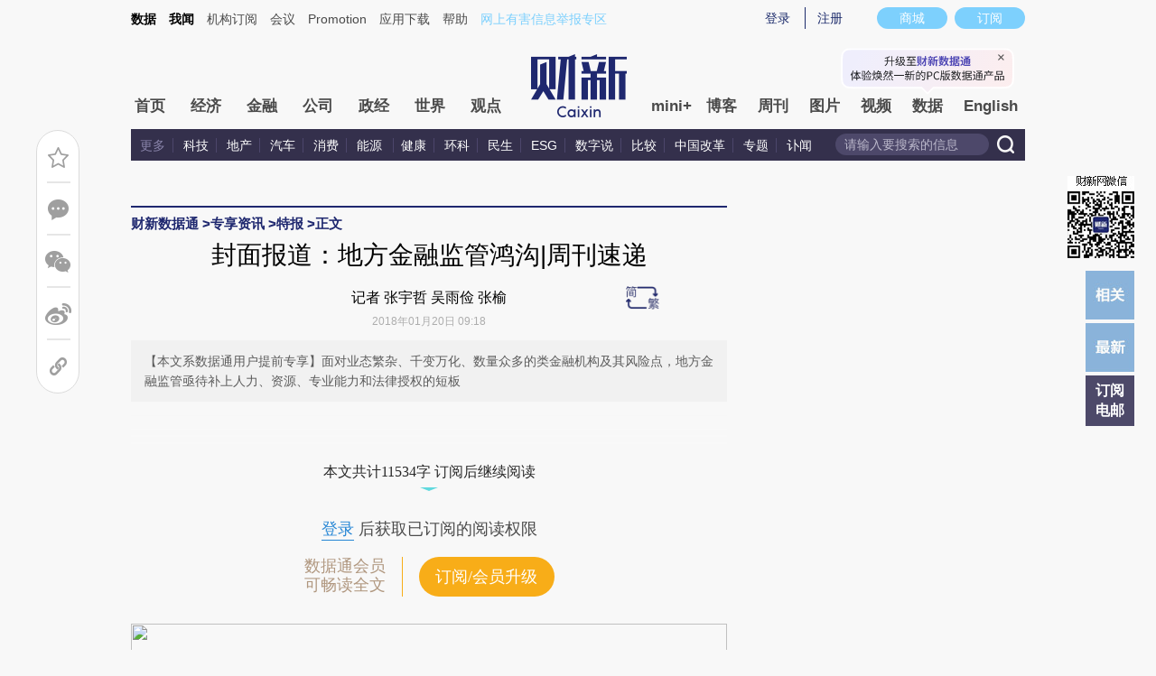

--- FILE ---
content_type: text/html; charset=UTF-8
request_url: https://database.caixin.com/2018-01-20/101200477.html
body_size: 19848
content:
<!doctype html>
<html xmlns:wb="//open.weibo.com/wb">





<head>
<script language="javascript" src="//file.caixin.com/webjs/content/redirect.js"></script>
 <meta http-equiv="Content-Type" content="text/html;charset=utf-8"/>
 <title>封面报道：地方金融监管鸿沟|周刊速递_财新数据通频道_财新网</title>
 <meta name="keywords" content=" ,封面报道：地方金融监管鸿沟|周刊速递"/>
 <meta name="description" content=" 【本文系数据通用户提前专享】面对业态繁杂、千变万化、数量众多的类金融机构及其风险点，地方金融监管亟待补上人力、资源、专业能力和法律授权的短板"/>
 <meta property="og:type" content="article"/>
 <meta property="og:url" content="http://database.caixin.com/2018-01-20/101200477.html"/>
 <meta property="og:title" content="封面报道：地方金融监管鸿沟|周刊速递"/>
 <meta property="og:description" content="【本文系数据通用户提前专享】面对业态繁杂、千变万化、数量众多的类金融机构及其风险点，地方金融监管亟待补上人力、资源、专业能力和法律授权的短板"/>
 <meta property="og:target" content="_parent"/>
 <meta property="og:image" content="https://file.caixin.com/images/common/images/shareimg.jpg"/>
 <meta name="twitter:card" content="summary_large_image"/>
 <meta name="twitter:site" content="https://www.caixin.com"/>
 <meta name="twitter:title" content="封面报道：地方金融监管鸿沟|周刊速递"/>
 <meta name="twitter:description" content=""/>
 <meta name="twitter:url" content="https://database.caixin.com/2018-01-20/101200477.html"/>
 <meta name="twitter:image" content="https://file.caixin.com/images/common/images/shareimg.jpg"/>
 <link rel="stylesheet" type="text/css" href="//file.caixin.com/webchannel/all/css/dist/content.css"/>
<!--  <link rel="stylesheet" type="text/css" href="//file.caixin.com/static/mh5/css/artdialog.css"/> -->
 <link rel="stylesheet" type="text/css" href="//file.caixin.com/webchannel/article/newart.css"/>
 <SCRIPT LANGUAGE="JavaScript">
  <!--
  var srcinfoid = 101200477;
  var share_desc = encodeURIComponent("封面报道：地方金融监管鸿沟|周刊速递");
  var share_title = encodeURIComponent("#财新数据+#【封面报道：地方金融监管鸿沟|周刊速递】【本文系数据通用户提前专享】面对业态繁杂、千变万化、数量众多的类金融机构及其风险点，地方金融监管亟待补上人力、资源、专业能力和法律授权的短板");
  var share_picUrl = encodeURIComponent("https://file.caixin.com/images/common/images/shareimg.jpg");
  var share_keyword = encodeURIComponent("");
  var share_popUpUrl = encodeURIComponent("http://database.caixin.com/2018-01-20/101200477.html");
  var share_description = encodeURIComponent("【本文系数据通用户提前专享】面对业态繁杂、千变万化、数量众多的类金融机构及其风险点，地方金融监管亟待补上人力、资源、专业能力和法律授权的短板");
  var media = "22";
  var attr = "5";
  
  var price = 0;
  //var entity = {"id":101200477,"category":"101098091;101098167;101098257;101200477","link":"http://database.caixin.com/2018-01-20/101200477.html","media":22,"channel":176,"ispro":0,"fromchannel":"22","disable_copy":"0","redpacket":"0","tags":"","tagNames":"","type":"2","video_extra2":null};
   var entity = {"rootId":"101098091","link":"http://database.caixin.com/2018-01-20/101200477.html","channel":176,"media":22,"type":2,"tagNames":"","tags":"","fromchannel":"22","disable_copy":"0","redpacket":"0","video_extra2":null,"id":101200477,"category":"101098091;101098167;101098257;101200477","ispro":0}
  //-->
 </SCRIPT>
 <script language="javascript" src="//file.caixin.com/webjs/jquery-1.7.2.min.js"></script>
 
 
 <script language="javascript" src="//tjs.sjs.sinajs.cn/open/api/js/wb.js"></script>
 <script language="javascript" src="//file.caixin.com/webjs/content/md5.js"></script>
 <script language="javascript" src="//file.caixin.com/webjs/common/jour_json_data.js"></script>
 <script language="javascript" src="//file.caixin.com/webchannel/all/js/dist/content.js"></script>
<script src="//file.caixin.com/modules/cx-audio/cx-audio.js"></script>
  <!--<script language="javascript" src="//file.caixin.com/webchannel/all/js/dist/channel.js"></script>-->
 <script language="javascript">
 var topAdCode = 3945; 
</script>
 
 <!--<script language="javascript" src="//file.caixin.com/webjs/content/pagebar_v7.js?0.6253149215961534"></script>-->
<!--<script language="javascript" src="//file.caixin.com/webjs/content/pagebar_v7_test_v2.js"></script>-->
  
 
 
 <script language="javascript">
 //$(document).ready(function(){readyContentInfo();});
 </script>
 
 <script type="text/javascript">
 jQuery(function(){
  try{
   addMagazineJourContact("author");
   addCommJourContact("Main_Content_Val","strong");
   addCommJourContact('Main_Content_Val','b');
  }catch(e){}
 });
 </script>
 <base target="_blank" />
  <style type="text/css">
    /*20170914-------------*/
  /*样式添加*/
  .icon_key,.icon_time{display:inline-block}
  .icon_time{background:url(//file.caixin.com/webchannel/all/img/icon_time.png) no-repeat 5px 2px;width:20px;height:19px}
  .icon_key{background:url(//file.caixin.com/webchannel/all/img/icon_key.png) no-repeat 5px 0;width:26px;height:10px;vertical-align:middle}
  /*20170914样式添加02---------------------*/
  </style>
 
</head>
<body>
 <!--top begin-->
<!--top begin 2019-->
<style>
       .mainnav{background: none;}
       .mainnavscroll{background: #34304c}
      </style>
<div class="head">
    <div class="sitenav">
        <!-- <div class="quickMenu-left"></div> -->
        <div class="sitenavBox">
			<div class="shop_dingyue">
				<a href="https://mall.caixin.com/" class="shopbtn" rel="nofollow">
					<span>商城</span>
				</a>
				<a href="https://www.caixin.com/subscribe/">
					<div class="Btn_dingyue">订阅</div>
				</a>
			</div>
            <div class="logininfo">
                <ul id="showLoginId">
                </ul>
            </div>
            <div class="quickmenu">
				<a href="https://caixindata.com?source=caixinweb" style="font-weight:700;color: #000;">数据</a>
<a href="https://wenews.caixin.com" style="font-weight:700;color: #000;">我闻</a>
				<a href="https://corp.caixin.com/group/" target="_blank">机构订阅</a>
				<!--<a href="https://index.caixin.com/" target="_blank">指数</a>
				<a href="https://course.caixin.com/?channel=02300" target="_blank">私房课</a>-->
				<a href="https://conferences.caixin.com/" target="_blank">会议</a>
				<a href="https://promote.caixin.com/" target="_blank">Promotion</a>
				<!--<a href="http://www.sports-idea.com/" target="_blank">运动家</a>-->

				<a href="https://mobile.caixin.com/home/" target="_blank">应用下载</a>
				<a href="https://corp.caixin.com/m/caixinhelp/" target="_blank">帮助</a>
                                <a href="https://www.12377.cn/" target="_blank" class="jubao">网上有害信息举报专区</a>
			</div>
            <div class="clear"></div>
        </div>
    </div>
    <div class="topup">

        <div class="topAd">
            <script language="javascript">
                setTopLogin();
                if (typeof (topAdCode) != "undefined")
                    ads_display(topAdCode);
            </script>
        </div>

        <div class="clear"></div>
    </div>
    <div class="mainnav">
        <div class="Nav">
	  <ul>
				<li class="nav_more">
					<ul>
                        <li></li>
                        <li></li>
                        <li></li>
                    </ul>
				</li>
				<li class="navtabs juzhong"><a id="nav0" href="https://www.caixin.com/">首页</a></li>
				<li class="navtabs juzhong"><a id="nav1" href="https://economy.caixin.com/">经济</a></li>
				<li class="navtabs juzhong"><a id="nav2" href="https://finance.caixin.com/">金融</a></li>
				<li class="navtabs juzhong"><a id="nav3" href="https://companies.caixin.com/">公司</a></li>
				<li class="navtabs juzhong"><a id="nav4" href="https://china.caixin.com/">政经</a></li>
				<li class="navtabs juzhong"><a id="nav5" href="https://international.caixin.com/">世界</a></li>
				<li class="navtabs juzhong"><a id="nav6" href="https://opinion.caixin.com/">观点</a></li>
				<li class="logimage"><a href="https://www.caixin.com/"><img src="https://file.caixin.com/webchannel/all/img/logo.png"></a></li>
				<li class="navtabs"><a id="nav7" href="https://mini.caixin.com/" style="width:60px;">mini+</a></li>
				<li class="navtabs"><a id="nav8" href="https://blog.caixin.com/">博客</a></li>
				<li class="navtabs"><a id="nav9" href="https://weekly.caixin.com/">周刊</a></li>
				<li class="navtabs"><a id="nav10" href="https://photos.caixin.com/">图片</a></li>
				<li class="navtabs"><a id="nav11" href="https://video.caixin.com/">视频</a></li>
				<li class="navtabs"><a id="nav12" href="https://cxdata.caixin.com/pc/?source=caixinweb">数据</a></li>
				<li class="navtabs"><a class="navtabs" id="nav13" href="https://en.caixin.com/">English</a></li>
			</ul>                   
        </div>
    </div>
	<div class="littlenav">
		<div class="littlenavwarp">
			<div class="left">
				<a href="#" onclick="return false;">更多</a>
				<a href="https://www.caixin.com/tech/" target="_blank">科技</a>
				<a href="https://www.caixin.com/property/" target="_blank">地产</a>
				<a href="https://www.caixin.com/auto/" target="_blank">汽车</a>
				<a href="https://www.caixin.com/consumer/" target="_blank">消费</a>
				<a href="https://www.caixin.com/energy/" target="_blank">能源 </a>
				<a href="https://www.caixin.com/health/" target="_blank">健康</a>
				<a href="https://science.caixin.com/" target="_blank">环科</a>
				<a href="https://www.caixin.com/livelihood/" target="_blank">民生</a>
<a href="https://www.caixin.com/esg/" target="_blank">ESG</a>
				<a href="https://datanews.caixin.com/" target="_blank">数字说</a>
				<a href="https://bijiao.caixin.com/" target="_blank">比较</a>
				<a href="https://cnreform.caixin.com/" target="_blank">中国改革</a>
                <a href="https://topics.caixin.com/" target="_blank">专题</a>
                <a href="https://www.caixin.com/obituary/" target="_blank">讣闻</a>
	
			</div>
			<div class="searchbox">
				<form method="get"
					  action="https://search.caixin.com/newsearch/caixinsearch">
					<input class="keyword" name="keyword" id="keyword" type="text"
						   onFocus="if(this.value=='请输入要搜索的信息') this.value='';"
						   onBlur="if(this.value=='') this.value='请输入要搜索的信息';"
						   value="请输入要搜索的信息" />
					<input class="seachBtn" type="image"
						   onClick="if(document.getElementById('keyword').value=='请输入要搜索的信息')document.getElementById('keyword').value='';"
						   src="https://file.caixin.com/webchannel/home/img/nav_seach.png" />
				</form>
			</div>
		</div>
		<div class="littlenavmore">
			<div class="left">
				<a href="https://caixindata.com?source=caixinweb" target="_blank">数据</a>
				<a href="https://k.caixin.com/web/" target="_blank">财新一线</a>
				<!--<a href="https://index.caixin.com/" target="_blank">指数</a>-->
				<a href="https://course.caixin.com/?channel=02300" target="_blank">私房课</a>
				<a href="https://conferences.caixin.com/" target="_blank">会议</a>
				<a href="https://promote.caixin.com/" target="_blank">Promotion</a>
				<a href="https://www.sports-idea.com/" target="_blank">运动家</a>	
				<a href="https://corp.caixin.com/group/" target="_blank">企业用户</a>
				<a href="https://mobile.caixin.com/home/" target="_blank">应用下载</a>
				<a href="https://m.corp.caixin.com/m/caixinhelp/" target="_blank">帮助</a>
			</div>
		</div>
	</div>
</div>

<img style="width: 0; height: 0; overflow: hidden; display: block"
     src="https://file.caixin.com/file/weixin/cx_logo.jpg" alt="财新传媒" />
<!--top end-->
<!--top end-->
 <!--内容页 begin-->
 <div class="comMain">
  <div class="conlf">
   <div class="conTop">
    <div class="crumb">
     <span><a href='http://database.caixin.com/' target='_self'>财新数据通</a> &gt; </span><span><a href='http://database.caixin.com/news/' target='_self'>专享资讯</a> &gt; </span><span><a href='http://database.caixin.com/webplus/' target='_self'>特报</a> &gt; </span>正文
    </div>
    <!--右侧功能 begin-->
    <!--右侧功能 begin-->
<div class="function01">
  <ul class="funcri01">
    <li class="drop_off01" onMouseOver="this.className='drop_on01'" onMouseOut="this.className='drop_off01'"><a class="f_comment01" href="#gocomment" target="_self"><script>document.write('<em aid="100" tid="'+srcinfoid+'">0</em>');</script></a><span class="tooltip01">发表评论</span></li>
    <li class="drop_off01" onMouseOver="this.className='drop_on01'" onMouseOut="this.className='drop_off01'"><div id="ckepop"><a style="width:22px;height:22px;cursor: pointer; background-image:url('//file.caixin.com/file/content/images/new/ico_weixin.gif');" class="wx-share-btn"></a></div><span class="tooltip02">分享到微信朋友圈</span></li>
   <!-- <li class="drop_off01" onMouseOver="this.className='drop_on01'" onMouseOut="this.className='drop_off01'"><a class="f_tencent01" href="javascript:void(0);" target="_self" onClick="caingPostShare('qqweibo',share_title,share_description,share_popUpUrl,share_picUrl);"></a><span class="tooltip01">腾讯转发</span></li>-->
    <li class="drop_off01" onMouseOver="this.className='drop_on01'" onMouseOut="this.className='drop_off01'"><a class="f_sina01" href="javascript:void(0);" target="_self" onClick="caingPostShare('tsina',share_title,share_description,share_popUpUrl,share_picUrl);"></a><span class="tooltip01">新浪转发</span></li>
    </li>
  </ul>
	<style>#ckepop .jtico{ background-image:none !important;}</style>
  <div class="clear"></div>
</div>
<!--右侧功能 end-->
    <!--右侧功能 end-->
    <div class="clear"></div>
   </div>
     
   <!--标题顶部通栏广告-->
<script language="javascript"> 
      ads_display(3029)
   </script>
<!--标题顶部通栏广告-->
   <!--右侧功能 begin-->
   <div style="position:fixed; right:24px; top:195px;" class="fenghui_code"><img src="//file.caixin.com/file/content/images/weixin_code.jpg"></div>
<div class="f_ri">
 <ul>
  <li class="backTop"><a target="_self"></a></li>
<!--
  <li class="comment"><a href="#gocomment" target="_self"><span id="hoverComment">0</span></a></li>
-->
  <li class="xiangguan"><a href="#xiangguan" target="_self"></a></li>
  <li class="new"><a href="#new_artical" target="_self"></a></li>
  <li class="go_rss"><a href="https://u.caixin.com/web/others/newsletter?utm_campaign=jxnewsletter&utm_medium=cxpage" target="_self">订阅<br>电邮</a></li>
 </ul>
</div>
<script language="javascript">
initHovering();
</script>
   <!--右侧功能 end-->
   <!--栏目介绍 begin-->
   
   <!--栏目介绍 end-->
   <!--文章内容 begin-->
   <div id="the_content" class="article">
    <div id="conTit">
     <h1>封面报道：地方金融监管鸿沟|周刊速递
        
            <em class="icon_key"></em>
        
        
    </h1>
     <!--baidu begin-->
     <div class="bd_block" style="display:none"><span class="bd_block" id="pubtime_baidu">2018-01-20 09:18:37</span><span class="bd_block" id="source_baidu">来源： <a href="http://database.caixin.com/2018-01-20/101200477.html" target="_blank">财新网</a></span><span class="bd_block" id="author_baidu">作者：记者 张宇哲 吴雨俭 张榆</span><span class="bd_block" id="editor_baidu">责任编辑：蒋飞</span></div>
     <!--baidu end-->
     <div class="artInfo" id="artInfo">
<!-- tt.s 12/17 -->
      
          <div class="top-author">记者 张宇哲 吴雨俭 张榆</div>
      
 <!-- tt.e 12/17 -->
      
      2018年01月20日 09:18
      
      <!-- tt.s 12/17 来源于
      财新数据通 
      tt.e 12/17-->
      
      
      
      <!-- 新版音频播放器代码 begin -->
      
      <!-- 新版音频播放器代码 end -->
     </div>
     
     <div id="subhead" class="subhead">【本文系数据通用户提前专享】面对业态繁杂、千变万化、数量众多的类金融机构及其风险点，地方金融监管亟待补上人力、资源、专业能力和法律授权的短板</div>
     
    </div>
    
    <div class="content">
     <!--bankuai begin-->
     <div class="pip">
      
 
      <div class="pip_ad"> </div>
     </div>
     <!--bankuai end-->
     <div class="textbox">
<!-- tt.s 12/17 --->
      
<!-- tt.e 12/17-->
      <div id="Main_Content_Val" class="text">
       
      </div>
     </div>
     <div class="clear"></div>
    </div>
 <!--杂志购买 begin-->
    
    <!--全站公用文章页收费框碎片-->
<script>
    if(typeof tempType === 'undefined'){
       var tempType='default';
    }
    
</script>
<div id="chargeWall" class="payreadwarp">
   <div class="content"></div>
  </div>
<div id="pay-layer-ad" style="display:none;">
    <script>ads_display(3422)</script>
</div>
<div id="pay-layer-pro-ad" style="display:none;">
    <script>ads_display(3940)</script>
</div>
  <div id="pay-box" class="mask">
   <div class="dialoguebox">
    <em class="maskclose"></em>
      <div class="middle">
           <p></p>
           <div class="middlewarn"></div>
           <div class="types"></div>
          </div>
      </div>
        </div>
       <!--<script src="//file.caixin.com/pkg/cx-pay-layer/js/chunk-vendors.js"></script>-->
<script src="//file.caixin.com/pkg/cx-pay-layer/js/pc.js?v=5.15.421933"></script>
<script src="https://ask.caixin.com/js/ai_pc.js"></script>

  <!--杂志购买 end-->
  <div id="pageNext" class="page">
   
  </div>
  <div class="content-tag">
   
  </div>
  
  <div class="moreReport">
   
   
  </div>
  <div class="idetor">责任编辑：蒋飞 | 版面编辑：朱琳娜</div>
  
  <script>
(function(){
	if(! entity||!entity.fromchannel)return;
	var fromchannel = entity.fromchannel.split(',').sort().toString();
	var adid = 0;

	switch(fromchannel){
		case '20':adid = 3269;
		break;
		case '21':adid = 3271;
		break;
                case '15':adid = 3270;
		break;
		case '19':adid = 3266;
		break;
		case '16,19':adid = 3266;
		break;
		case '16,19,22':adid = 3266;
		break;
		case '16':adid = 3267;
		break;
		case '16,22':adid = 3267;
		break;
		case '22':adid = 3268;
		break;
	}
	if(entity.ispro!=0){
		adid = 3268;
	}

	if(adid){
		ads_display(adid);
	}	
})()
</script>
 </div>
 <!--赞赏 begin-->
 
 <div class='zan_box'><div class='zan'><ul class='cf'><li class='zan_l'>此篇文章很值</li><li class='zan_m reward-bt reward-bt-02'><img src='http://file.caixin.com/file/content/images/icon_zan.png'></li><li class='zan_r'>赞赏激励一下</li></ul></div><p>首席赞赏官虚位以待</p></div><div class='reward-mask' style='display: none;'></div><div class='reward-pop02 reward-pop' style='display: none;'><em class='maskclose02 maskclose'></em><div class='reward-pop-title02'>赞赏是一种态度</div><div class='money_box'><ul class='reward-pop-list02 cf reward-pop-list'><li><var>1</var>元</li><li><var>3</var>元</li><li><var>6</var>元</li><li><var>12</var>元</li><li class=''><var>50</var>元</li><li class=''><var>108</var>元</li></ul></div><div class='reward-pop-num-bt02 reward-pop-num-bt'>其他金额</div><div class='reward-pop-form02 reward-pop-form'><input type='text' class='reward-pop-ipt02 reward-pop-ipt' name='reward-text' placeholder='1-9999' onkeyup='amount(this)' onblur='overFormat(this)'><span>金额（元）：</span></div><div class='reward-pop-bt02 reward-pop-bt'><img src='http://file.caixin.com/file/content/images/icon_zan.png'></div><i class='send'>点击发送赞赏</i></div><script type="text/javascript" src="http://file.caixin.com/webjs/content/appreciate.js"></script><link href='http://file.caixin.com/webchannel/article/newartold.css' rel='stylesheet' type='text/css'/>
 
 <!--赞赏 end-->
<div class="article_topic">
   <script>
       createTopicList()
   </script>
</div>
 <!--文章内容 end-->
 
 
 
 <!--新浪微博 begin-->
 <style>
/*----------------------------20131217--------------------------*/
.fenxiangRig ul{ overflow:hidden; zoom:1;}
.fenxiangRig li{ float:right; margin-left:5px; color:#fff; height:25px; line-height:25px; padding:0 8px;}
.fenxiangRig li a{ color:#fff;}
.fenxiangRig li.blueBg{ background:#0098d6;}
.fenxiangRig li.redBg{ background:#df2029;}
.fenxiangRig li.greenBg{ background:#60c426;}
</style>
<div style="clear:both;"> 
 <!--新浪关注 begin-->
 <div style="float:left;">
  <wb:follow-button uid="1663937380" type="gray_2" width="136" height="24" ></wb:follow-button>
 </div>
 <!--新浪关注 end--> 
 <div style="float:right;" class="fenxiangRig">
  <ul>
  <!-- <li class="blueBg"><a href="javascript:void(0);" onClick="caingPostShare('qqweibo',share_title,share_description,share_popUpUrl,share_picUrl);" target="_self">分享到腾讯微博</a></li>-->
   <li class="redBg"><a href="javascript:void(0);" onClick="caingPostShare('tsina',share_title,share_description,share_popUpUrl,share_picUrl);" target="_self">分享到新浪微博</a></li>
   <li class="greenBg"><a style="cursor:pointer;" class="wx-share-btn">分享到微信朋友圈</a></li>
  </ul>
 </div>
<div style="clear: both;"></div>
</div>
<script src="//file.caixin.com/webjs/layer/layer.js"></script>
<script src="//file.caixin.com/webjs/jquery.qrcode.min.js"></script>
<script>
    $('.wx-share-btn').click(function(){
        layer.open({
            title:'',
            type:1,
            content:'<div class="wx-share-qr" style="width:260px;height:260px;padding:20px;"></div>' ,
            success: function(layero, index){
                $('.wx-share-qr').qrcode({
                    width: 260,
                    height: 260,
                    text: location.origin+location.pathname
                });
            }
        });
    })
</script>
 <!--新浪微博 end-->
 <div class="clear"></div>

 <!--刊登转载 begin-->
 
 <!--刊登转载 end-->
 <div class="clear"></div>
 <div class="pnArt">
  
  <div class="clear"></div>
 </div>
 <!--相关阅读begin-->
 <script> keywordRelate=encodeURIComponent("");</script>
 <script language="javascript">
$(document).ready(function(){showRelateReading();});
function caixinAnalyze(){
 $(".xgydBox a").click(function(){ga('send','event','TuiJianYueDuLink','click');});
}
var loadedRelateData = false;
function StringBuffer(){
 this.buffer = [];
 if(arguments[0]) this.append(arguments[0]);
}
StringBuffer.prototype.append = function(){
 this.buffer.push(arguments[0]);
 return this;
}
StringBuffer.prototype.toString = function(){
 return this.buffer.join("");
}
StringBuffer.prototype.release = function(){
 this.buffer = [];
}
function showRelateReading(){
 if(window.ActiveXObject){
  setTimeout('init()',500);
 }else{init();}
 $(window).scroll(function(){
  if(loadedRelateData) return;
  var scrollTop = $(document).scrollTop();
  var relateTop = $("#pageNext").offset().top;
  var windowHeight = $(window).height();
  if(scrollTop+windowHeight>=relateTop){
   loadedRelateData = true;
   initData();
  }
 });
}
function init(){
 var scrollTop = $(document).scrollTop();
 var relateTop = $("#pageNext").offset().top;
 var windowHeight = $(window).height();
 if(scrollTop+windowHeight>=relateTop){
  loadedRelateData=true;
  //initData();
 }
}
function initData(){
console.log("initData...");
//$.getScript("http://atsearch.caixin.com/search/jskeyword.jsp?keyword="+keywordRelate+"&type=1&size=6",function(){filter($_SearchResult);});
}
function filter(data){
console.log("filter。。。。");
 var _array=new Array();
 var dataOne=document.getElementById("1");
 var dataTwo=document.getElementById("2");
 if(dataOne!=null && dataTwo!=null){
  for(var i=0;i<data.length;i++){
   if(data[i]['link']==dataOne.href||data[i]['link']==dataTwo.href){
    continue;
   }else{
    _array.push(data[i]);
   }
  }
  printData(_array);
 }else{
  printData(data);
 }
}
function printData(data){
console.log("printData...");
 var sb=new StringBuffer();
 for(var i=0;i<4&&i<data.length;i++){
  sb.append("<li>");
  var newTime=makeMonthDay(data[i]['time']);
  var tmpTitle=data[i]['desc'];
  tmpTitle=makeSubTitle(tmpTitle);
  sb.append("<p><a title='"+data[i]['desc']+"' href='"+data[i]['link']+"'>"+tmpTitle+"</a></p>");
  sb.append("<span>"+newTime+"</span>");
  sb.append("</li>");
 }
 $("#relateReadingcontent").prepend(sb.toString());
 //增加统计参数
 for(var i=0;i<$("#relateReadingcontent a").length;i++){
  var href = $("#relateReadingcontent a").eq(i).attr("href");
  if(href.indexOf("source2EntityID")<0){
   href = href+"?source2EntityID="+srcinfoid;
  }
  $("#relateReadingcontent a").eq(i).attr("href",href);
 }
 caixinAnalyze();
}
//获取给定时间字符串的  月.日  格式的时间
function makeMonthDay(date){
 if(date.length>0){
  var tmp=date.replaceAll("-",".");
  return tmp.substring(5,10);
 }else{
  return date;
 }
}
function makeSubTitle(str,len){
 var maxlen = 34;
 var newstr = "";
 var i = j = 0;
 while(i<str.length){
  var tmpstr = str.charAt(i);
  if(str.charCodeAt(i)>127){j+=2;}else{j+=1;}
  if(j>maxlen){break;}else{newstr+=tmpstr;}
  i++;
 }
 if(newstr.length<str.length){
  return newstr+"...";
 }else{
  return newstr;
 }
}
</script>
<div class="xgydBox" id="relateReading" style="display:none">
 <h4>推荐阅读</h4>
 <div class="xgydCon">
  <ul id="relateReadingcontent">
  </ul>
 </div>
</div>
 <!--相关阅读end-->
 <!-- <div class="leftAd">
 <script language="javascript"> 
var _href=window.location.href;
if(_href.indexOf("?utm_source=UP&utm_medium=PCKeHuDuan&utm_campaign=HeZuo")>0){ads_display(3034)}else{
  ads_display(3034);}
 </script>
</div> -->
 <!-- <div class="leftAd">

<dl class="tuiguangCon">
   <dt>推广</dt>
   <dd>
     <p><script language="javascript">ads_display(3037)</script></p>
     <p><script language="javascript">ads_display(3038)</script></p>
   </dd>
</dl>


</div> -->

 

 
 
 <!--评论 begin-->
 <a name="gocomment"></a>
 <div id="comment" class="comment"></div>
 <script>
 showComments(100,101200477,'//comment.caixin.com/allcomments/101200477.html');
 </script>
 <!--评论 end-->
 
 <div class="multimedia">
 <h3>图片推荐</h3>
 <div class="scroll_cont">
  <div class="leftBtn" onMouseDown="pa.ISL_GoUp_1()" onMouseUp="pa.ISL_StopUp_1()" onMouseOut="pa.ISL_StopUp_1()"></div>
  <div class="scrollBox" id="ISL_Cont_1">
   <div class="imgList">
    <div id="List1_1" class="listWithPic">
        <a href="https://photos.caixin.com/2026-01-16/102404351.html"><img src="https://img.caixin.com/2026-01-16/176853822744247_145_97.jpg"/><span>特朗普“笑纳”诺贝尔和平奖奖章 诺奖委员会：奖项荣誉不可转让</span></a>
    <a href="https://photos.caixin.com/2026-01-15/102404003.html"><img src="https://img.caixin.com/2026-01-15/176846261619750_145_97.jpg"/><span>“红衣策马”的女干部贺娇龙坠马离世 曾直播助农销售数亿元</span></a>
    <a href="https://photos.caixin.com/2026-01-14/102403526.html"><img src="https://img.caixin.com/2026-01-14/176836632960992_145_97.jpg"/><span>李在明与高市早苗会晤 会谈后上演架子鼓合奏</span></a>
    <a href="https://photos.caixin.com/2026-01-14/102403615.html"><img src="https://img.caixin.com/2026-01-14/176837769811841_145_97.jpg"/><span>泰国高铁工地起重机倒塌砸中行驶列车 已致32死67伤</span></a>
    <a href="https://photos.caixin.com/2026-01-19/102405413.html"><img src="https://img.caixin.com/2026-01-19/176882854064819_145_97.jpg"/><span>西班牙高铁脱轨相撞致39死 交通大臣称“极为蹊跷”</span></a>
    <a href="https://photos.caixin.com/2026-01-20/102405792.html"><img src="https://img.caixin.com/2026-01-20/176888187773548_145_97.jpg"/><span>竣工典礼变问责现场：金正恩怒批官员失职，当场罢免副总理</span></a>
    <a href="https://photos.caixin.com/2026-01-17/102404885.html"><img src="https://img.caixin.com/2026-01-17/176862901446033_145_97.jpg"/><span>北京迎2026年首雪 降雪量不足1毫米</span></a>
    <a href="https://photos.caixin.com/2026-01-15/102403920.html"><img src="https://img.caixin.com/2026-01-15/176845317138453_145_97.jpg"/><span>“棋圣”聂卫平病逝 他亲手开创并推动了中国围棋的黄金时代</span></a>
 
    </div>
    <div id="List2_1" class="listWithPic"></div>
   </div>
  </div>
  <div class="rightBtn" onMouseDown="pa.ISL_GoDown_1()" onMouseUp="pa.ISL_StopDown_1()" onMouseOut="pa.ISL_StopDown_1()"></div>
  <div class="clear"></div>
  <script type="text/javascript">
   var pa=new ScrollObject('ISL_Cont_1','List1_1','List2_1',"pa",{"PageWidth_1":"620"});
  </script>
 </div>
</div>
 <div class="multimedia">
 <h3>视听推荐</h3>
 <div class="scroll_cont">
  <div class="leftBtn" onMouseDown="pa2.ISL_GoUp_1()" onMouseUp="pa2.ISL_StopUp_1()" onMouseOut="pa2.ISL_StopUp_1()"></div>
  <div class="scrollBox" id="2ISL_Cont_1">
   <div class="imgList">
    <div id="2List1_1" class="listWithPic">
            <a href="https://photos.caixin.com/2025-12-04/102389767.html"><img src="https://img.caixin.com/2025-12-04/176483809931969_145_97.jpg" /><span>爱泼斯坦“萝莉岛”豪宅内部曝光：牙医室挂满男性面具、黑板写着“欺骗、真相、权力”  </span></a>
          <a href="https://photos.caixin.com/2025-12-17/102394159.html"><img src="https://img.caixin.com/2025-12-17/176594498421949_145_97.jpg" /><span>爱泼斯坦遗产管理团队移交近10万份影像资料 特朗普、克林顿、比尔·盖茨及萨默斯等在列  </span></a>
          <a href="https://photos.caixin.com/2026-01-05/102400488.html"><img src="https://img.caixin.com/2026-01-05/176761772559349_145_97.jpg" /><span>视线｜“公交司机”的权力之路：马杜罗的崛起、崩塌与坠落  </span></a>
          <a href="https://photos.caixin.com/2025-11-26/102387050.html"><img src="https://img.caixin.com/2025-11-26/176416470722140_145_97.jpg" /><span>香港大埔宏福苑五级火灾已致159人遇难  </span></a>
          <a href="https://photos.caixin.com/2025-12-27/102397858.html"><img src="https://img.caixin.com/2025-12-27/176682598593546_145_97.jpg" /><span>视线｜存放2211箱故宫南迁文物 南博朝天宫库房骤增安保  </span></a>
          <a href="https://photos.caixin.com/2026-01-16/102404351.html"><img src="https://img.caixin.com/2026-01-16/176853822744247_145_97.jpg" /><span>特朗普“笑纳”诺贝尔和平奖奖章 诺奖委员会：奖项荣誉不可转让  </span></a>
          <a href="https://photos.caixin.com/2025-12-14/102393254.html"><img src="https://img.caixin.com/2025-12-14/176568582551767_145_97.jpg" /><span>赴俄朝鲜工兵回国 金正恩拥抱伤员单膝跪地向阵亡者献花  </span></a>
          <a href="https://photos.caixin.com/2026-01-15/102404003.html"><img src="https://img.caixin.com/2026-01-15/176846261619750_145_97.jpg" /><span>“红衣策马”的女干部贺娇龙坠马离世 曾直播助农销售数亿元  </span></a>
           
    </div>
    <div id="2List2_1" class="listWithPic"></div>
   </div>
  </div>
  <div class="rightBtn" onMouseDown="pa2.ISL_GoDown_1()" onMouseUp="pa2.ISL_StopDown_1()" onMouseOut="pa2.ISL_StopDown_1()"></div>
  <div class="clear"></div>
  <script type="text/javascript">
   var pa2=new ScrollObject('2ISL_Cont_1','2List1_1','2List2_1',"pa2",{"PageWidth_1":"620"});
  </script>
 </div>
</div>
</div>
<div class="conri">
<!--右侧栏目公用广告位begin-->
   
   <!--右侧栏目公用广告位 end-->
<div class="rightAd ad_fujia">  
<script language="javascript"> 
var _href=window.location.href;
if(_href.indexOf("?utm_source=UP&utm_medium=PCKeHuDuan&utm_campaign=HeZuo")>0){
 ads_display(3030)
}else{
 ads_display(3030)
}
</script>
</div>
<div class="course_box">
<iframe src="https://cxdata.caixin.com/index/dataReportedGroup" border="0" height="575" style="border:0;">
</iframe>
        
    </div>
<div class="columnBox 3g">
    <h3>编辑推荐</h3>
<div class="listWithPic">


<a href="https://photos.caixin.com/2026-01-20/102405792.html">
<img src="https://img.caixin.com/2026-01-20/176888187773548_145_97.jpg" alt="pic" title="pic">
<span>竣工典礼变问责现场：金正恩怒批官员失职，当场罢免副总理
</span></a>


<a href="https://weekly.caixin.com/m/2026-01-16/102404364.html">
<img src="https://img.caixin.com/2026-01-17/176861348961472_145_97.jpg" alt="pic" title="pic">
<span>显影｜“脱下长衫”的“00后”护工</span></a>


</div>
<ul class="list f14">

<li> <a href="https://www.caixin.com/2026-01-20/102405620.html">稳就业</a>｜<a 
href="https://www.caixin.com/2026-01-20/102405620.html">在“闲鱼”做副业的1400万青年</a></li>


<li> <a href="https://www.caixin.com/energy/">能源</a>｜<a 
href="https://www.caixin.com/2026-01-19/102405592.html">中核集团原总经理顾军被查</a></li>


<li> <a href="https://international.caixin.com/">世界</a>｜<a 
href="https://international.caixin.com/2026-01-20/102405757.html">叙利亚政府与库尔德武装达成停火协议</a></li>


<li> <a href="https://economy.caixin.com/">经济</a>｜<a 
href="https://economy.caixin.com/2026-01-19/102405186.html">2025年中国GDP同比增长5%</a></li>


<li> <a href="https://weekly.caixin.com/2026/cw1190/">财新周刊</a>｜<a 
href="https://weekly.caixin.com/2026-01-16/102404365.html">【封面报道】数字人民币升级</a></li>




</ul>
</div>

<!--新媒体实验室 begin-->
<style>
.moremedia{ margin-bottom:15px; }
.weixinmedia{border-bottom:solid 1px #fff; padding:15px 0 15px;background:#f1f1f1;}
.weixinmedia .icon{float:left; margin:0 8px 0 10px;}
.weixinmedia .tit{ position:relative; height:21px; padding:8px 0 8px 0;}
.weixinmedia .tit em{font-size:18px; font-family:"黑体"; color:#0072bc; font-weight:normal; float:left; margin-right:30px;}
.weixinmedia .tit em a{color:#0072bc;}
.weixinmedia .tesecode {height:21px; background:url(//file.caixin.com/images/common/images/ico/icon_weixin1.png) no-repeat; padding:0px 0 0 30px; font-size:16px; font-family:Arial; color:#000000; cursor:pointer; color:#4e8f00; font-weight:lighter; float:left; position:relative;}
.weixinmedia .tesecode img { display:none; position:absolute; top:20px; right:0px; margin:0;}
.weixinmedia .tesecode:hover img { display:block;}
.weixinmedia ul{font-size:12px;}
</style>
<div class="columnBox">
<div class="moremedia">
<!--<div class="weixinmedia">
<div class="icon"><img src="//img.caixin.com/2014-05-11/1399862942744455.png"></div>
<div class="tit"><em><a href="http://energy.caixin.com/">无所不能</a></em>
<div style="letter-spacing:-1px; z-index:910;" class="tesecode">caixinenergy<img src="//file.caixin.com/file/homepage/images/tesecode2.png"></div>
</div>
<ul>
<li><a href="http://mp.weixin.qq.com/s?__biz=MjM5OTA3NTAzNg==&mid=2652386903&idx=1&sn=284a3580c44ab13c7419fd2ea4203c51&chksm=bd2d9be48a5a12f20c9ce903e5de112580a6821e754a1e31d0c5c9f4c9864da3379fa2c47bf4&token=1528843059&lang=zh_CN#rd">LNG投资机会密集，投资机构怎么操作</a></li>
</ul>
<div class="clear"></div>
</div>



<div class="weixinmedia">
<div class="icon"><img src="//img.caixin.com/2015-04-02/1427959884296995.png"></div>
<div class="tit"><em><a href="http://www.healthpoint.cn/">健康点</a></em>
<div style="letter-spacing:-1px; z-index:907;" class="tesecode">caixin-life<img src="//img.healthpoint.cn/2018/09/健康点0918头条1.jpeg"></div>
</div>
<ul>
<li><a href="http://mp.weixin.qq.com/s/2GHjhVsA6GBI0JpXKDdU8g">投入数十亿元转型生物药，这会是传统中药企业的新出路吗？
</a></li>
</ul>
<div class="clear"></div>
</div>-->

</div>
</div>
<!--新媒体实验室 end-->
<!--
<div class="rssBox">
            <dl>
                <dt><img src="//file.caixin.com/file/content/images/new/code.png"></dt>
                <dd>财新微信</dd>
            </dl>
            <ul>
                <li class="iphone"><a href="http://mobile.caixin.com/home/" title=""></a></li>
               <li class="sina"><a href="http://weibo.com/caixincn" title="" rel="nofollow"></a></li>
            </ul>
            <p>
                <input class="txt" id="eaddress" type="text" onfocus="if(this.value=='请输入E-mail地址') this.value='';" onblur="if(this.value=='') this.value='请输入E-mail地址';" value="请输入E-mail地址">
                <input class="rss_email" onclick="javascript:sendMail();" type="button" value="电邮订阅">
            </p>
        </div>
-->
<!-- 邮件订阅 begin -->
                <style>
                    .indexEmail {
                        margin-top: -10px;
                        margin-bottom: 20px;
                        border-top: #1f286f solid 2px;
                    }

                    .indexEmail .emailconent {
                        margin: 8px;
                    }

                    .titile .name {
                        font-weight: 700;
                        font-size: 16px;
                        color: #1f286f;
                    }

                    .titile .sample {
                        float: right;
                    }

                    .sample .icon {
                        width: 14px;
                        height: 15px;
                        padding-top: 2px;
                        vertical-align: top;
                    }

                    .sample a {
                        font-size: 14px;
                        color: #02A7F0;
                        font-family: 'Arial-ItalicMT', 'Arial Italic', 'Arial', sans-serif;
                        font-weight: 400;
                        font-style: italic;
                        text-decoration: underline;
                    }

                    .emailconent .intro {
                        font-size: 13px;
                        color: #7F7F7F;
                        line-height: 20px;
                        margin-top: 10px;
                    }

                    .emailconent .inputText {
                        margin-top: 10px;
                        height: 35px;
                    }

                    .inputText #email {
                        padding: 2px;
                        display: inline-block;
                        width: 204px;
                        box-sizing: border-box;
                        height: 100%;
                        border: 1px solid #0098d0;
                        border-right: none;
                        color: #AAAAAA;
                        background-color: rgba(242, 242, 242, 1);
                        vertical-align: text-bottom;
                    }

                    .inputText #btn {
                        vertical-align: text-bottom;
                        display: inline-block;
                        width: 76px;
                        height: 100%;
                        font-size: 12px;
                        font-weight: 400;
                        background-color: #0098d0;
                        color: white;
                        line-height: 35px;
                        text-align: center;
                        margin-left: -4px;
                        cursor: pointer;
                    }
                </style>
                <div class="indexEmail">
                    <div class="emailconent">
                        <div class="titile">
                            <span class="name">财新网主编精选版电邮</span>
                            <span class="sample">
                                <svg t="1647245761847" class="icon" viewBox="0 0 1024 1024" version="1.1"
                                     xmlns="http://www.w3.org/2000/svg" p-id="2217" width="200" height="200">
                                    <path d="M913.937279 113.328092c-32.94432-32.946366-76.898391-51.089585-123.763768-51.089585s-90.819448 18.143219-123.763768 51.089585L416.737356 362.999454c-32.946366 32.94432-51.089585 76.898391-51.089585 123.763768s18.143219 90.819448 51.087539 123.763768c25.406646 25.40767 57.58451 42.144866 93.053326 48.403406 1.76418 0.312108 3.51915 0.463558 5.249561 0.463558 14.288424 0 26.951839-10.244318 29.519314-24.802896 2.879584-16.322757-8.016581-31.889291-24.339338-34.768875-23.278169-4.106528-44.38386-15.081487-61.039191-31.736818-21.61018-21.61018-33.509185-50.489928-33.509185-81.322144s11.899004-59.711963 33.509185-81.322144l15.864316-15.864316c-0.267083 1.121544-0.478907 2.267647-0.6191 3.440355-1.955538 16.45988 9.800203 31.386848 26.260084 33.344432 25.863041 3.072989 49.213865 14.378475 67.527976 32.692586 21.608134 21.608134 33.509185 50.489928 33.509185 81.322144s-11.901051 59.71401-33.509185 81.322144L318.53987 871.368764c-21.61018 21.61018-50.489928 33.511231-81.322144 33.511231-30.832216 0-59.711963-11.901051-81.322144-33.511231-21.61018-21.61018-33.509185-50.489928-33.509185-81.322144s11.899004-59.711963 33.509185-81.322144l169.43597-169.438017c11.720949-11.718903 11.720949-30.722722 0-42.441625-11.718903-11.718903-30.722722-11.718903-42.441625 0L113.452935 666.282852c-32.946366 32.94432-51.089585 76.898391-51.089585 123.763768 0 46.865377 18.143219 90.819448 51.089585 123.763768 32.94432 32.946366 76.898391 51.091632 123.763768 51.091632s90.819448-18.145266 123.763768-51.091632l249.673409-249.671363c32.946366-32.94432 51.089585-76.898391 51.089585-123.763768-0.002047-46.865377-18.145266-90.819448-51.089585-123.763768-27.5341-27.536146-64.073294-45.240367-102.885252-49.854455-3.618411-0.428765-7.161097-0.196475-10.508331 0.601704l211.589023-211.589023c21.61018-21.61018 50.489928-33.509185 81.322144-33.509185s59.711963 11.899004 81.322144 33.509185c21.61018 21.61018 33.509185 50.489928 33.509185 81.322144s-11.899004 59.711963-33.509185 81.322144l-150.180418 150.182464c-11.720949 11.718903-11.720949 30.722722 0 42.441625 11.718903 11.718903 30.722722 11.718903 42.441625 0l150.180418-150.182464c32.946366-32.94432 51.089585-76.898391 51.089585-123.763768C965.026864 190.226482 946.882622 146.272411 913.937279 113.328092z"
                                          p-id="2218" fill="#02A7F0"></path>
                                </svg>
                                <i><a href="https://other.caixin.com/daily_newsletter/">样例</a></i>
                            </span>
                        </div>
                        <div class="intro">
                            财新网新闻版电邮全新升级！财新网主编精心编写，每个工作日定时投递，篇篇重磅，可信可引。
                        </div>
                        <div class="inputText">
                            <input id="email" type="text" placeholder=" 请输入您的邮箱地址">
                            <span id="btn">订阅</span>
                        </div>
                    </div>
                </div>
                <script>
                    $('#btn').on('click', function () {
                        var email = $("#email")
                        var rs = email.val().match("^[0-9a-zA-Z-_.]+@[0-9a-zA-Z-_]+[.]{1}[0-9a-zA-Z-_]{2,4}")
                        if (email.val() == "") {
                            alert("您的邮箱地址不能为空！");
                            email.focus();
                            return false;
                        } else if (rs == null) {
                            alert("您的邮箱地址格式不正确！");
                            email.focus();
                            return false;
                        }

                        var e1List=[
                            '@163.com',
                            '@126.com',
                            '@sina.com',
                            '@sina.com.cn',
                            '@sina.cn',
                            '@caixin.com',
                            '@yahoo.com',
                            '@tom.com',
                            '@yahoo.com.cn'
                        ]
                        var eDomain = email.val().match(/@.+$/)[0]
                        if(e1List.indexOf(eDomain)>-1){
                            $.ajax({
                                url: '//gateway.caixin.com/api/edm/edm/subscriber',
                                type: "get",
                                // contentType: "application/json",
                                dataType: "json",
                                data: {
                                    email: $("#email").val(),
                                    subList: '1',
                                },
                                success: function (res) {
                                    $("#email").val("")
                                    alert(res.msg)
                                },
                                error: function(){
                                    alert('订阅失败')
                                }
                            })
                        }else{
                            $.ajax({
                                url: '//gateway.caixin.com/api/css/css-subscription/mail/subscribeEmail',
                                type: "POST",
                                contentType: "application/json",
                                dataType: "json",
                                data: JSON.stringify({
                                    email: $("#email").val(),
                                    tags: "FromCaixin",
                                    code: "zbjx"
                                }),
                                success: function (res) {
                                    $("#email").val("")
                                    if (res.code == 0) {
                                        alert("订阅" + res.msg)
                                    } else {
                                        alert("订阅" + res.msg)
                                    }
                                },
                                error: function(){
                                    alert('订阅失败')
                                }
                            })
                        }
                        
                    })
                </script>
                <!-- 邮件订阅 end -->
<div class="rightAd">   
<script language="javascript"> 
var _href=window.location.href;
if(_href.indexOf("?utm_source=UP&utm_medium=PCKeHuDuan&utm_campaign=HeZuo")>0){
 ads_display(3031)
}else{
ads_display(3031)}
</script>
</div>
<!--<div class="top10">
  <h3>全站点击排行榜
    <ul class="top10Nav">
      <li id="num11" class="current" onMouseOver="setTab('num1',1,2)">48小时</li>
      <li id="num12" onMouseOver="setTab('num1',2,2)">一周</li>
    </ul>
  </h3>
  <div class="top10Con">
    <div id="col_num1_1">
        <dl>            
   <dt>1</dt>
   <dd>
    <a href="https://international.caixin.com/2024-07-23/102218863.html" >哈里斯获佩洛西背书提名之路愈稳 单日募款8100万美元创新高</a>
   </dd>
  </dl>
      <dl>            
   <dt>2</dt>
   <dd>
    <a href="https://finance.caixin.com/2024-07-23/102218859.html" >中央金融纪检监察工作委员会亮相 王卫东出任书记</a>
   </dd>
  </dl>
      <dl>            
   <dt>3</dt>
   <dd>
    <a href="https://companies.caixin.com/2024-07-23/102218827.html" >巴菲特减持比亚迪H股至5%以下 若再减持毋须披露</a>
   </dd>
  </dl>
      <dl>            
   <dt>4</dt>
   <dd>
    <a href="https://www.caixin.com/2024-07-23/102218814.html" >京东健康布局“网约护士” 全国试点进展如何？</a>
   </dd>
  </dl>
      <dl>            
   <dt>5</dt>
   <dd>
    <a href="https://china.caixin.com/2024-07-23/102218905.html" >人事观察｜广东政坛再调整 两届候补中委王曦履新统战部长</a>
   </dd>
  </dl>
      <dl>            
   <dt>6</dt>
   <dd>
    <a href="https://www.caixin.com/2024-07-23/102219023.html" >上半年现房销售面积占比升至26.7% 三中全会《决定》再提预售制改革</a>
   </dd>
  </dl>
      <dl>            
   <dt>7</dt>
   <dd>
    <a href="https://photos.caixin.com/2024-07-23/102218930.html" >组图 | 郑州遇暴雨 局部降水超100毫米</a>
   </dd>
  </dl>
      <dl>            
   <dt>8</dt>
   <dd>
    <a href="https://photos.caixin.com/2024-07-23/102219110.html" >组图 | 一日图闻｜巴勒斯坦各派在京签订《北京宣言》、美国副总统哈里斯自拜登退选后首次公开露面</a>
   </dd>
  </dl>
   
    </div>
    <div id="col_num1_2" style="display:none;">
        <dl>            
   <dt>1</dt>
   <dd>
    <a href="https://www.caixin.com/2024-07-22/102218348.html" >三中全会《决定》明确推进渐进式延迟退休，首提自愿弹性原则</a>
   </dd>
  </dl>
      <dl>            
   <dt>2</dt>
   <dd>
    <a href="https://china.caixin.com/2024-07-18/102217426.html" >人事观察｜官方首次公布火箭军原参谋长孙金明被开除党籍</a>
   </dd>
  </dl>
      <dl>            
   <dt>3</dt>
   <dd>
    <a href="https://china.caixin.com/2024-07-18/102217416.html" >人事观察｜秦刚被免去中央委员职务</a>
   </dd>
  </dl>
      <dl>            
   <dt>4</dt>
   <dd>
    <a href="https://china.caixin.com/2024-07-19/102217863.html" >秦刚因个人原因辞职全国人大代表</a>
   </dd>
  </dl>
      <dl>            
   <dt>5</dt>
   <dd>
    <a href="https://china.caixin.com/2024-07-18/102217392.html" >人事观察｜安徽、四川组织部长及北师大校长递补中央委员</a>
   </dd>
  </dl>
      <dl>            
   <dt>6</dt>
   <dd>
    <a href="https://china.caixin.com/2024-07-20/102218132.html" >温州再现暴力伤医 心内科医生李晟遭持刀伤害不幸去世</a>
   </dd>
  </dl>
      <dl>            
   <dt>7</dt>
   <dd>
    <a href="https://photos.caixin.com/2024-07-19/102217972.html" >组图 | 人物视读｜越共中央总书记阮富仲任内病逝</a>
   </dd>
  </dl>
      <dl>            
   <dt>8</dt>
   <dd>
    <a href="https://photos.caixin.com/2024-07-20/102218193.html" >组图 | 桥面坍塌、汽车落水 陕西柞水公路桥事故现场惨烈（更新）</a>
   </dd>
  </dl>
       </div>
  </div>
</div>-->
<!--<div class="top10">
  <h3>全站评论排行榜
    <ul class="top10Nav">
      <li id="num21" class="current" onMouseOver="setTab('num2',1,2)">最多</li>
      <li id="num22" onMouseOver="setTab('num2',2,2)">最新</li>
    </ul>
  </h3>
  <div class="top10Con">
    <div id="col_num2_1">
        <dl>            
   <dt>1</dt>
   <dd>
    <a href="https://international.caixin.com/2024-07-23/102219173.html">孟加拉国爆发数十年最严重骚乱 大学生抗议老兵后代“考公”享优待</a> <span>(24)</span>
   </dd>
  </dl>
      <dl>            
   <dt>2</dt>
   <dd>
    <a href="https://international.caixin.com/2024-07-23/102219189.html">哈马斯同法塔赫在北京达成和解协议 同意围绕加沙战后治理组建联合政府</a> <span>(19)</span>
   </dd>
  </dl>
      <dl>            
   <dt>3</dt>
   <dd>
    <a href="https://www.caixin.com/2024-07-24/102219228.html">全国财政性教育经费GDP占比连续第三年下降</a> <span>(14)</span>
   </dd>
  </dl>
      <dl>            
   <dt>4</dt>
   <dd>
    <a href="https://yuangangong.blog.caixin.com/archives/276632">“延迟退休”真的要来了吗？</a> <span>(13)</span>
   </dd>
  </dl>
      <dl>            
   <dt>5</dt>
   <dd>
    <a href="https://www.caixin.com/2024-07-24/102219235.html">分析｜医保支付方式改革深化 DRG/DIP分组2.0版影响几何？</a> <span>(12)</span>
   </dd>
  </dl>
      <dl>            
   <dt>6</dt>
   <dd>
    <a href="https://international.caixin.com/2024-07-24/102219464.html">乌克兰外长战事爆发后首度访华 王毅吁回到谈判桌前解决争端</a> <span>(12)</span>
   </dd>
  </dl>
      <dl>            
   <dt>7</dt>
   <dd>
    <a href="https://companies.caixin.com/2024-07-23/102219049.html">民航暑运票价同比降17% 供过于求难题待解</a> <span>(12)</span>
   </dd>
  </dl>
      <dl>            
   <dt>8</dt>
   <dd>
    <a href="https://opinion.caixin.com/2024-07-24/102219300.html">如果延迟退休，怎样影响就业市场</a> <span>(8)</span>
   </dd>
  </dl>
    
    </div>
    <div id="col_num2_2" style="display:none;">
	    <dl>
   <dt>1</dt>
  <dd>
   <a href="http://mini.caixin.com/2021-07-28/101746500.html" >人大新闻教授陈绚因病逝世，59岁｜讣闻</a> <span>(0)</span>
   </dd>
  </dl>
      <dl>
   <dt>2</dt>
  <dd>
   <a href="http://china.caixin.com/2021-07-27/101746117.html" >郑州地铁“7·20事件”14人遇难 名单已公布</a> <span>(10)</span>
   </dd>
  </dl>
      <dl>
   <dt>3</dt>
  <dd>
   <a href="http://www.caixin.com/2021-07-28/101746493.html" >深圳学前教育立法强调“公益性” 学位压力亟待缓解｜教育观察</a> <span>(0)</span>
   </dd>
  </dl>
      <dl>
   <dt>4</dt>
  <dd>
   <a href="http://mini.caixin.com/2021-07-28/101746559.html" >杨旺：中国女排，是时候丢掉传奇了｜观奥日记</a> <span>(0)</span>
   </dd>
  </dl>
      <dl>
   <dt>5</dt>
  <dd>
   <a href="http://www.caixin.com/2021-07-27/101746260.html" >粤电力大手笔投资风光等项目 地方国有煤电企业加速转型</a> <span>(0)</span>
   </dd>
  </dl>
      <dl>
   <dt>6</dt>
  <dd>
   <a href="http://china.caixin.com/2021-07-28/101746538.html" >刘鹤出席全国“专精特新”中小企业高峰论坛</a> <span>(0)</span>
   </dd>
  </dl>
      <dl>
   <dt>7</dt>
  <dd>
   <a href="http://opinion.caixin.com/2021-07-27/101746417.html" >给孩子减负，一定来自制度的改善</a> <span>(2)</span>
   </dd>
  </dl>
      <dl>
   <dt>8</dt>
  <dd>
   <a href="http://www.caixin.com/2021-07-28/101746510.html" >美国CDC调整口罩佩戴指南 IMF下调亚洲新兴经济体增长预期｜大流行手记（7月27日）</a> <span>(0)</span>
   </dd>
  </dl>
   
    </div>
  </div>
</div>-->
<div class="rightAd">    
<script language="javascript"> 
var _href=window.location.href;
if(_href.indexOf("?utm_source=UP&utm_medium=PCKeHuDuan&utm_campaign=HeZuo")>0){
ads_display(3032)
}else{
ads_display(3032)}
</script>
</div>

<div class="columnBox">
<h3><a href="http://opinion.caixin.com/columns/">财新名家</a></h3>
<ul class="list f14">

<li><strong><a href="https://opinion.caixin.com/huyifan_zssc/">胡一帆</a></strong>：
<a href="https://opinion.caixin.com/2025-08-06/102349037.html">在贸易谈判逐渐推进下谨慎前行</a>
</li>


<li><strong><a href="https://opinion.caixin.com/luozhiheng_zssc/">罗志恒</a></strong>：
<a href="https://opinion.caixin.com/2025-08-06/102349123.html">特朗普“对等关税2.0”的变化与影响</a>
</li>

<li><strong><a href="https://opinion.caixin.com/guwenjun_mjxx/">顾文军</a></strong>：
<a href="https://opinion.caixin.com/2025-08-05/102348762.html">半导体要不要反内卷</a>
</li>

</ul>
</div>
<div class="columnBox">
  <h3><a href="http://video.caixin.com/">视频</a></h3>
  <div class="listWithPic">

	 <a href="https://video.caixin.com/2025-12-08/102390855.html">
	<img src="https://img.caixin.com//2026-01-20/176888029252250_145_97.jpg"/>
	<span></span></a>

	 <a href="https://video.caixin.com/2025-12-16/102391759.html">
	<img src="https://img.caixin.com//2025-12-10/176533368929390.jpg"/>
	<span></span></a>

  </div>
</div>
<div class="columnBox">
 <h3><a href="http://blog.caixin.com/">博客</a></h3>
 <ul class="list">
<li><strong><a href="https://tangya.blog.caixin.com/">唐涯</a></strong>：<a href="https://tangya.blog.caixin.com/archives/283582">镀金时刻：近期市场成色与变数</a></li>
<li><strong><a href="https://zhishifenzi.blog.caixin.com/">知识分子</a></strong>：<a href="https://zhishifenzi.blog.caixin.com/archives/283583">HPV疫苗进入免费接种的“最后冲刺”，能成功吗？</a></li>
<li><strong><a href="https://sunchangzhong.blog.caixin.com/">孙长忠</a></strong>：<a href="https://sunchangzhong.blog.caixin.com/archives/283591">当前美国经济的微妙状态</a></li>
<li><strong><a href="https://niehuihua.blog.caixin.com/">聂辉华</a></strong>：<a href="https://niehuihua.blog.caixin.com/archives/282733">“层层加码”的底层逻辑是什么？</a></li>
<li><strong><a href="https://wuxiaobo.blog.caixin.com/">吴晓波</a></strong>：<a href="https://wuxiaobo.blog.caixin.com/archives/283606">“理财税”来了？</a></li>
 </ul></div>
<div class="columnBox"><a name="new_artical"></a>
 <h3>最新文章</h3>
 <ul class="list">
   <li><span>19:53</span><a href="https://finance.caixin.com/2026-01-20/102406049.html">江西金控原副董事长肖晓华落马 系该集团第三名被查干部</a></li>
  <li><span>19:28</span><a href="https://international.caixin.com/2026-01-20/102406044.html">达沃斯预警：私募信贷会是下一场次贷危机吗？</a></li>
  <li><span>19:15</span><a href="https://international.caixin.com/2026-01-20/102406037.html">微软CEO达沃斯又谈AI大模型：过度追捧技术本身无益 AI价值在于持续创造需求</a></li>
  <li><span>19:09</span><a href="https://www.caixin.com/2026-01-20/102406026.html">2025年国内新建商品房销售额降至8.4万亿元 回到十年前水平</a></li>
  <li><span>18:52</span><a href="https://finance.caixin.com/2026-01-20/102406006.html">“雪球”连发公告永久封禁22个账号 整顿涉资本市场信息</a></li>
  <li><span>18:08</span><a href="https://international.caixin.com/2026-01-20/102405980.html">达沃斯热议银行业改革告别渐进式改良 加速拥抱AI</a></li>
  <li><span>17:57</span><a href="https://international.caixin.com/2026-01-20/102405976.html">特朗普致信挪威首相：没获得诺贝尔和平奖 没有义务只考虑和平</a></li>
  <li><span>17:57</span><a href="https://www.caixin.com/2026-01-20/102405973.html">小米再发两起汽车起火事件 市值4个月蒸发超5000亿港元</a></li>
  <li><span>17:50</span><a href="https://finance.caixin.com/2026-01-20/102405967.html">伦敦金站稳4700美元/盎司 2026开年20天累涨9.7%</a></li>
  <li><span>17:42</span><a href="https://china.caixin.com/2026-01-20/102405964.html">海南三“虎”已领刑 纪检大员陈笑波一审获刑12年</a></li>
 
 </ul>
</div>

<div class="rightAd"> 
<script language="javascript"> 
ads_display(3035)
</script>
</div>

</div>
<div class="clear"></div>

  
</div>
<!--内容页 end-->

<!--底部 begin-->
<div class="clear"></div>
<div class="bottom"> 
<!--网站地图 begin-->
 <!--<div class="map"></div>
<script src="//file.caixin.com/webjs/caixin-bottom-map.js"></script>-->
<!--网站地图 end-->
<div class="copyright">财新网所刊载内容之知识产权为财新传媒及/或相关权利人专属所有或持有。未经许可，禁止进行转载、摘编、复制及建立镜像等任何使用。 <br />


<a style="color:#797878;" href="//download.caixin.com/upload/icp.pdf" rel="nofollow">京ICP证090880号</a> 
<a  style="color:#797878;" href="https://beian.miit.gov.cn">京ICP备10026701号-8 </a> | 
<a  style="color:#797878;" href="https://beian.cac.gov.cn/">网信算备110105862729401250013号 </a> | 
<a  style="color:#797878;" target="_blank" href="http://www.beian.gov.cn/portal/registerSystemInfo?recordcode=11010502034662" > <img src="//img.caixin.com/2017-11-29/1511950030301165.png" width="15px;">京公网安备 11010502034662号 </a> <br>
<a style="color:#797878;" href="//download.caixin.com/upload/gdxk.jpg">广播电视节目制作经营许可证：京第01015号</a> |
<a style="color:#797878;" href="https://download.caixin.com/upload/cbw.pdf" rel="nofollow">出版物经营许可证：第直100013号</a>  <br />
Copyright 财新网 All Rights Reserved 版权所有 复制必究<br>违法和不良信息举报电话（涉网络暴力有害信息举报、未成年人举报、谣言信息）：010-85905050　13195200605  举报邮箱：laixin@caixin.com</div>
<div class="navBottom"><a rel="nofollow" href="http://corp.caixin.com/aboutus/">关于我们</a> | <a rel="nofollow" href="http://corp.caixin.com/joinus/">加入我们</a> | <a rel="nofollow" href="http://www.woodpeckerfoundation.org/">啄木鸟公益基金会
</a> | <a rel="nofollow" href="mailto:service@caixin.com">意见与反馈</a> | <a  rel="nofollow" href="mailto:newsroom@caixin.com">提供新闻线索</a> | <a rel="nofollow" href="http://corp.caixin.com/contactus/">联系我们</a> | <a rel="nofollow" href="http://other.caixin.com/links/">友情链接</a> <!--| <a href="http://www.caixin.com/sitemap.html">网站地图</a>--></div>
<div class="logo"><img src="//file.caixin.com/file/content/images/new/logo_bottom.png" /></div>
</div>
<!--底部end--> 
<!-- comment count js --> 
<script src="//file.caixin.com/webjs/comment/count_comment.js" type="text/javascript"></script>
<!--caixin analytics start-->
<script type="text/javascript" src="//files.caixin.com/webjs/common/caixinlog.js"  crossorigin="anonymous"></script>
<!--caixin analytics end-->
<script>
  var cxuid = getCookie("SA_USER_UID");
</script>

<!-- finder -->
    <script>
        (function(win, export_obj) {
            win['LogAnalyticsObject'] = export_obj;
            if (!win[export_obj]) {
                var _collect = function() {
                    _collect.q.push(arguments);
                }
                _collect.q = _collect.q || [];
                win[export_obj] = _collect;                
            }
            win[export_obj].l = +new Date();
        })(window, 'collectEvent');
        //兼容gio 
        window.gio = function(gioType, eventName, eventData){
            if (eventData && typeof eventData === 'object' && !Array.isArray(eventData)) {
                var newEventData = {};
                for (const key in eventData) {
                    if (eventData.hasOwnProperty(key)) {
                        var newKey = key.replace(/_var$/, '');
                        newEventData[newKey] = eventData[key];
                    }
                }
                eventData = newEventData;
            }
            window.collectEvent(eventName, eventData);
        };

        //迁移gio
     (function(win){
        var cxname = getCookie("SA_USER_NICK_NAME");
        if(cxuid && cxname ){
            //gio('setUserId', cxuid);
        }

       //当天文章统计
        var pubDateArr = location.pathname.match(/\d{4}-\d{2}-\d{2}/);
        if(pubDateArr){
                var pubDate = pubDateArr[0];
                var nowDate = new Date().toISOString().slice(0,10);
                if(pubDate==nowDate){
                    setTimeout(function(){
                        gio('track','todayarticle',{ todayarticleid: srcinfoid+'', viewtime:nowDate, viewuser:GetCookieValue("SA_USER_UID")||"0" });
                    },2000);
                }
        }

    })(window);
    </script>
    <script async src="https://lf3-data.volccdn.com/obj/data-static/log-sdk/collect/5.0/collect-rangers-v5.2.1.js"></script>
    <script>
        window.collectEvent('init', {
            app_id: 20006078, // 参考2.1节获取，注意类型是number而非字符串
            channel_domain: 'https://gator.volces.com', // 设置数据上送地址
            log: true, // true:开启日志，false:关闭日志
            autotrack: true, // 全埋点开关，true开启，false关闭
            enable_stay_duration: true, //停留时长
        });
        // 此处可添加设置uuid、设置公共属性等代码
        window.collectEvent('start'); // 通知SDK设置完毕，可以真正开始发送事件了
        window.collectEvent('config', {
            user_unique_id: cxuid || null  
        });

        var path= '';
        var isarticle = '';
        if(getCookie('FROM_CHINA') == 'false'){
            path = location.href
            if(entity.type == 2) {   
                isarticle = "article"
            }
            gio('track', 'oversea_views', {'path': path, 'articleType_var':isarticle,'viewuser': cxuid || '0'})
        }
    </script>
<!-- finder end -->
 
<!--  全站收费统计代码 -->
<!-- Global site tag (gtag.js) - Google Analytics -->
<!--<script async src="https://www.googletagmanager.com/gtag/js?id=UA-27956240-2"></script>
<script>
    window.dataLayer = window.dataLayer || [];
    function gtag(){dataLayer.push(arguments);}
    gtag('js', new Date());

    gtag('config', 'UA-27956240-2');
</script>
-->
 
<div id="relate_subject_seo" style="display:none;">

</div>
<script type="text/javascript">
$(function(){
var relate_subject = $("#relate_subject_seo").html();
$(".pip").append(relate_subject);
});
</script>
 
</body>

</html>

--- FILE ---
content_type: text/html;charset=UTF-8
request_url: https://gateway.caixin.com/api/ucenter/user/v1/valMobile?callback=jQuery17207840155295386204_1768911001250&_=1768911027432
body_size: 115
content:
jQuery17207840155295386204_1768911001250({"code":600,"msg":"未登录，请先登录"})

--- FILE ---
content_type: text/css
request_url: https://file.caixin.com/webchannel/article/newart.css
body_size: 2106
content:
.dialoguebox .bottom,.dialoguebox .middle p,.dialoguebox .middle .middlewarn{
  display: none;
}
.mask .maskclose, .reward-pop .maskclose{
  top:10px;
  right:10px;
  background: url('//file.caixin.com/static/mh5/images/conponclose.png') no-repeat;
  width:24px;
  height:24px;
  cursor: pointer;
}
.dialoguebox{
  width: 700px;
  border-radius: 10px;
  top: 10%;
  margin-top:0px;
  height: 530px;
}
.dialoguebox .middle{
  border-radius: 10px;
  position:relative;
  overflow: inherit;
  background: url('//file.caixin.com/static/mh5/images/costbg_new.png') no-repeat;
  z-index: 11;
  border:0;

}
.dialoguebox .middle .subtitle{
  text-align: center;             
  line-height: 54px;
  font-size: 22px;
}
.dialoguebox .middle .types{
  margin: 13px 0 0 0;
}
.dialoguebox .middle .couponwarn{
  font-size:14px;
  height: 36px;
  line-height: 18px;
  display:block;
  margin-top: 15px;
  text-align:left;
  color: #f8ad18;
  font-family: '微软雅黑';
  margin: 0 61px;
  padding-top: 8px;
}
.dialoguebox .middle .pricebox{
  padding: 16px 0 0 16px;
  margin: 0 0 0 11px;
  height:200px;
  display: inline-block;
  width: 541px;
  overflow: hidden;
  position: relative;
  z-index: 11;
}
.dialoguebox .middle .sbmain{
  position: relative;
  left: 0;
  transition: left 0.3s;
}
.dialoguebox .middle .butlist{
  font-size: 22px;
  height: 45px;
  line-height: 45px;
  margin: 0 56px;
}
.dialoguebox .middle .butlist div{
  float: left;
  border-radius: 30px 0 0 30px;
  padding-left: 10px;
}
.dialoguebox .middle .butlist div span{
  padding-left:48px;
  color:#f8ad18;
  font-size: 36px;
  font-family: "微软雅黑";
  font-weight: bold;
}
.dialoguebox .middle .butlist div span i{
  color:#333;
  font-size: 14px;
  font-style: normal;
}
.dialoguebox .middle .butlist a{
  width: 150px;
  display: block;
  float: right;
  height: 45px;
  background: #f8ad18;
  border-radius: 5px;
  color:#fff;
  font-style: normal;
  font-size: 20px;
  font-family: "黑体";
}
.dialoguebox .middle .butlist a:hover{
  color: #252525;
}
.dialoguebox .middle .Coupon{
  padding: 44px 0 30px 10px;
  text-align: left;
  font-size: 20px;
  height: 32px;
  line-height: 32px;
  margin: 0 52px;
}
.dialoguebox .middle .Coupon .NeedToKnow{
  width: 20px;
  height: 20px;
  border-radius: 50%;
  background: #ccc;
  color: #fff;
  display: inline-block;
  text-align: center;
  line-height: 20px;
  cursor: pointer;
  margin-left: 12px;
}
.dialoguebox .middle .Coupon .couponselet{
  /* width: 320px; */
  width: 79%;
  height: 30px;
  border-radius: 5px;
  border: 1px solid #ccc;
  float: right;
  outline: none;
  background: url('//file.caixin.com/static/mh5/images/select.png') no-repeat right center;
  appearance:none;
  -moz-appearance:none;
  -webkit-appearance:none;
  text-indent: 10px;
}
.dialoguebox .middle .Coupon .couponselet option{
  text-indent: 10px;
}
.dialoguebox .middle .types .items{
  height:144px;
  width: 144px;
  border-radius:50%;
  background: #e8e0d5;
  cursor: pointer;
  float: left;
  margin-right: 42px;
  position: relative;
}
.dialoguebox .middle .types .items .roundLeft{
  width: 12px;
  height: 7px;
  border-radius: 10px;
  background: #e8e0d5;
  display:block;
  position: absolute;
  right:-14px;
  top:69px;
  display: none;
}

.dialoguebox .middle .types .items:before{
  display:block;
  width:177px;
  height: 177px;
  background: red;
  content: '';
  border-radius:50%;
  background: #e8e0d5;
  opacity: 0.4;
  position: relative;
  top:-16px;
  left:-16px;
}
.dialoguebox .middle .types .itemslast:before{
  background: #d2dfdc;
}
.dialoguebox .middle .types .items h4{
  font-size: 22px;
  color: #362e2b;
  position: absolute;
  top: 30px;
  left: 0px;
  text-align: center;
  width: 100%;
  font-weight: normal;
}
.dialoguebox .middle .types .items div{
  position: absolute;
  top: 76px;
  text-align: center;
  width: 100%;
}
.dialoguebox .middle .types .items div .nowProce{
    font-size: 36px;
    color: #a18b73;
    font-weight: bold;
}
.dialoguebox .middle .types .items label{
  width: 18px;
  height: 18px;
  border-radius: 100%;
  border: 1px solid #bdbdbd;
  color: #fff;
  display: inline-block;
  line-height: 17px;
} 
.dialoguebox .middle .types .now label{
  position: relative;
  top: -0px;
  width: 20px;
  height: 20px;
  border-radius: 100%;
  border: none;
  background: url('//file.caixin.com/static/mh5/images/dui.png') no-repeat right center;
  display: inline-block;
  background-size: contain;
}
.reward-bt02 {background:none;border-radius: 0;width:auto;cursor: pointer;min-height:auto;margin:0;}
/*200170911--------------*/
#chargeWall{background:none;margin-bottom:30px;}
.payment_box{background:url(//file.caixin.com/file/content/images/payment_bg.png) no-repeat 0 0;width:660px;height:189px;overflow:hidden}
.payment_box dl{text-align:center;padding:70px 0 0 0}
.payment_box dt{font-size:18px;background:#f2c052;width:400px;height:33px;line-height:100%;border-radius:5px;margin:0 auto 15px;color:#000;padding-top:15px}
.payment_box dt em{display:inline-block;margin-left:10px;vertical-align: middle;}
.payment_box dd{font-size:16px;}
.payment_box dd span{color:#4485b9;padding:0 0 0 10px}
.payment_box dd span a{color:#4485b9}

.payment_box.img-pay-btn{
  background:none;
  overflow:visible;
  height: auto;
}
.payment_box.img-pay-btn dl{
  padding:0;
}
.box_title.for-img{
  width:100%;
  text-align: center;
}
.payment_box.img-pay-btn dt{
  background:none;
  width:100%;
  height:auto;
  border-radius:0;
  padding:0;
  margin:0;
  border:0;
}
.payment_box.img-pay-btn dt img{
  width:100%;
  height:auto;
}
.payment_box.img-pay-btn dd{
  margin-top:15px;
}
.zan_box{text-align:center}
.zan_box p{padding:5px 0 20px 0}
.zan{background:url(//file.caixin.com/file/content/images/zan_bg_03.jpg) repeat-x 0 0;height:81px;overflow:hidden;zoom:1}
.zan ul{width:300px;margin:0 auto}
.zan .zan_l,.zan .zan_m,.zan .zan_r{float:left}
.zan .zan_m{cursor:pointer}
.zan .zan_l,.zan .zan_r{font-size:16px;color:#b09680;line-height:81px}    
.zan .zan_l{margin-right: 10px;}
.zan .zan_r{margin-left: 10px;}       
/*赞赏弹出层 20170912------------------------*/
.reward-pop02{display:none;width:420px;-webkit-box-sizing:border-box;box-sizing:border-box;background:#f8f8f8;position:fixed;top:50%;left:50%;margin-top:-200px;z-index:10001;border-radius:3px;font-size:12px;padding:30px 10px;margin-left:-210px}
.reward-pop02 .maskclose02{width:50px;height:50px;position:absolute;right:-38px;top:-38px;z-index:100;background:url(//file.caixin.com/caixin/image/Subscribe_dialog/mclose.png) no-repeat center center}
.reward-pop-title02{color:#b09680;text-align:center;font-size:14px}
.money_box{width: 400px;overflow: hidden;}
.reward-pop-list02{width:400px;margin:30px 0 0 30px;}
.reward-pop-list02 li{float:left;width:80px;height:80px;line-height:75px;text-align:center;border:1px solid #eeebe7;border-radius:50%;margin:0 50px 15px 0;-webkit-box-sizing:border-box;box-sizing:border-box;color:#9b9b9b;font-size:12px;cursor:pointer;color:#000}
.reward-pop-list02 li.selected{border-color:#eeebe7;background:#eeebe7}
.reward-pop-list02 var{font-size:26px;margin-right:4px;font-style:normal;color:#f8ad18;font-weight:700}
.reward-pop-num-bt02{text-align:center;width:80%;height:36px;line-height:34px;margin:30px auto 0;color:#369;font-size:14px}
.reward-pop-form02{display:none;cursor:pointer;position:relative;width:80%;height:36px;line-height:34px;margin:30px auto 0;border:1px solid #9b9b9b;border-radius:3px;-webkit-box-sizing:border-box;box-sizing:border-box;overflow:hidden}
.reward-pop-form02 span{position:absolute;left:10px;top:0;z-index:10;line-height:34px;font-size:14px;color:#000}
.reward-pop-ipt02{width:100%;height:36px;line-height:36px;font-size:18px;border:none;outline:0;-webkit-box-sizing:border-box;box-sizing:border-box;padding-left:126px}
.reward-pop-bt02{background:url(//file.caixin.com/file/content/images/zan_bg_03.jpg) repeat-x 0 0;height:81px;text-align:center;cursor:pointer}
.reward-pop02 .send{display:block;color:#b09680;text-align:center;padding:5px 0 0;font-style:normal}
.no-info-line{height: 106px;margin:0 61px;}
.no-info-line div{padding-top: 66px; border-bottom: 1px solid #d0c5b9;}
.free2weekpro{padding: 0px;margin-left:4px;border-bottom: 1px solid #eb8c14;display: inline-block;cursor: pointer}

--- FILE ---
content_type: text/css
request_url: https://file.caixin.com/independent/bigcustomer/pc.css
body_size: 656
content:
.wifi-tips {
    background: #3c4559;
    width: 100%;
    position: fixed;
    z-index: 1000;
    left: 0;
    bottom: 0;
    color: #fff;
    height: 100px;
    padding: 20px 0 0
}

.wifi-tips .con {
    width: 990px;
    margin: 0 auto
}

.wifi-tips .con .left {
    width: 610px;
    float: left;
    background: url(//file.caixin.com/file/content/images/pc-wifi-icon.png) no-repeat 0 15px;
    padding-left: 85px;
    min-height: 68px
}

.wifi-tips .con .left dt {
    font-size: 22px;
    line-height: 140%
}

.wifi-tips .con .left dd,.wifi-tips .con .left dd a {
    color: #fcaf16;
    font-size: 18px;
    text-align: right
}

.wifi-tips .con .right {
    width: 185px;
    float: right
}

.wifi-tips .con .right dt {
    text-align: right;
    cursor: pointer
}

--- FILE ---
content_type: application/javascript; charset=UTF-8
request_url: https://database.caixin.com/frag/newsdata/0477/101200477.js?_1768911011556
body_size: -87
content:
showCaixinNewsData({"words":11534});

--- FILE ---
content_type: text/plain;charset=UTF-8
request_url: https://c2.caixin.com/comment-api-caixin/comment/cc.do?app_id=100&ids=101200477&callback=jQuery17207840155295386204_1768911001249&_=1768911025378
body_size: 71
content:
jQuery17207840155295386204_1768911001249([{"count":0,"tid":101200477}])